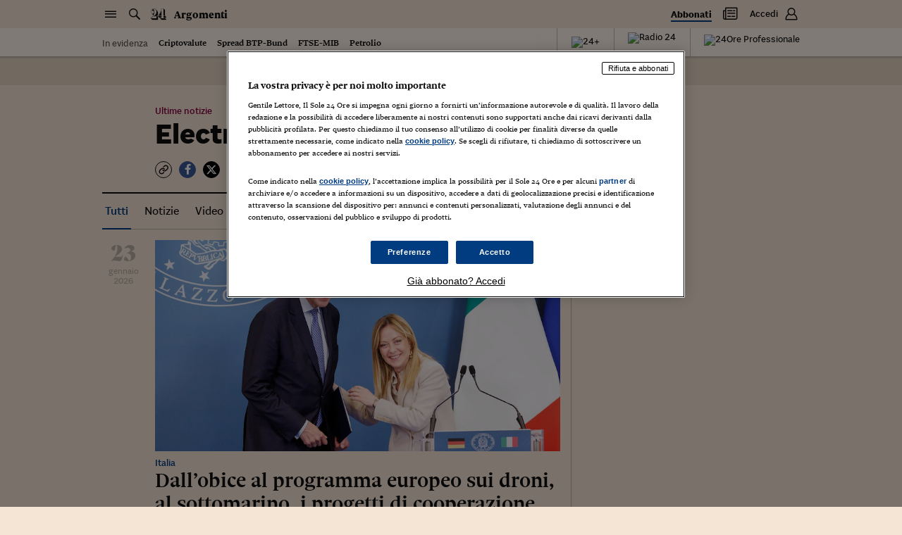

--- FILE ---
content_type: text/html; charset=utf-8
request_url: https://argomenti.ilsole24ore.com/tag/electronic
body_size: 1871
content:
<!DOCTYPE html><html lang="it"><head id="css"><meta charSet="utf-8"/><meta name="viewport" content="width=device-width, initial-scale=1.0, maximum-scale=1, user-scalable=no"/><meta name="next-head-count" content="2"/><meta name="language" content="it"/><meta charSet="utf-8"/><meta http-equiv="X-UA-Compatible" content="IE=edge"/><link rel="stylesheet" type="text/css" href="//c2.res.24o.it/fonts/w-fonts.css"/><link rel="stylesheet" type="text/css" href="//c2.res.24o.it/fonts/sole-sans/sole-sans.css"/><link rel="stylesheet" type="text/css" href="/css/style.css?unknown"/><link rel="stylesheet" type="text/css" href="https://chf.ilsole24ore.com/css/customStyle.css"/><link rel="stylesheet" type="text/css" href="/css/customStyle.min.css?unknown"/><style id="skeleton">.s24_centralized:not(#s24_footer){display:block;position:relative;min-height:40px;background:#f5e5d5;box-shadow:0 2px 0 0 rgba(0,0,0,.1)}@media (min-width:768px){.s24_centralized:not(#s24_footer){border-bottom:40px solid #fff5ec}}.s24_centralized:not(#s24_footer)::after,.s24_centralized:not(#s24_footer)::before{content:''}.s24_centralized:not(#s24_footer)::before{display:block;height:24px;width:120px;border-radius:4px;background:rgba(15,15,15,.25);-webkit-animation:skeleton-pulse 1.5s infinite;animation:skeleton-pulse 1.5s infinite;position:absolute;left:15px;top:8px}@media (min-width:768px){.s24_centralized:not(#s24_footer)::before{left:-webkit-calc(50vw - 365px);left:calc(50vw - 365px)}}@media (min-width:1024px){.s24_centralized:not(#s24_footer)::before{left:-webkit-calc(50vw - 495px);left:calc(50vw - 495px)}}@media (min-width:1540px){.s24_centralized:not(#s24_footer)::before{left:-webkit-calc(50vw - 615px);left:calc(50vw - 615px)}}.s24_centralized:not(#s24_footer)::after{display:none;border-bottom:1px solid rgba(15,15,15,.25);position:absolute;top:40px;left:0;right:0}.s24_centralized:not(#s24_footer).s24_homepage{min-height:155px}.s24_centralized:not(#s24_footer).s24_homepage::before{height:75px;width:200px;top:55px}@media (min-width:768px){.s24_centralized:not(#s24_footer).s24_homepage:after{display:block}}.s24_centralized:not(#s24_footer).s24_section{min-height:174px}.s24_centralized:not(#s24_footer).s24_section::before{height:60px;width:400px;position:absolute;left:50%;-webkit-transform:translateX(-50%);transform:translateX(-50%);top:80px}@media (min-width:768px){.s24_centralized:not(#s24_footer).s24_section:after{display:block}}@-webkit-keyframes skeleton-pulse{0%{opacity:.6}50%{opacity:1}100%{opacity:.6}}@keyframes skeleton-pulse{0%{opacity:.6}50%{opacity:1}100%{opacity:.6}}</style><link rel="apple-touch-icon" sizes="180x180" href="/img/favicon/apple-touch-icon.png"/><link rel="icon" type="image/png" sizes="32x32" href="/img/favicon/favicon-32x32.png"/><link rel="icon" type="image/png" sizes="16x16" href="/img/favicon/favicon-16x16.png"/><link rel="manifest" href="/img/favicon/site.webmanifest"/><link rel="mask-icon" href="/img/favicon/safari-pinned-tab.svg" color="#003c7f"/><meta name="msapplication-TileColor" content="#ffddbb"/><meta name="theme-color" content="#f5e5d5"/><script src="https://j2.res.24o.it/js/2020/solecp.js?v2.7"></script><noscript data-n-css=""></noscript><script defer="" nomodule="" src="/_next/static/chunks/polyfills-78c92fac7aa8fdd8.js"></script><script src="https://chf.ilsole24ore.com/dist/sole24header.js" defer="" data-nscript="beforeInteractive"></script><script src="https://chf.ilsole24ore.com/dist/sole24header.js" defer="" data-nscript="beforeInteractive"></script><script src="/_next/static/chunks/webpack-183a95ec5556bbb4.js" defer=""></script><script src="/_next/static/chunks/framework-e952fed463eb8e34.js" defer=""></script><script src="/_next/static/chunks/main-1113b0a7763503f9.js" defer=""></script><script src="/_next/static/chunks/pages/_app-e22916ffa89a85f5.js" defer=""></script><script src="/_next/static/chunks/864-2bc55312eb7a2eb1.js" defer=""></script><script src="/_next/static/chunks/853-7b9ddcc0ec177a39.js" defer=""></script><script src="/_next/static/chunks/937-c934fa9f699afb6d.js" defer=""></script><script src="/_next/static/chunks/846-e4cb1a7c87af23ad.js" defer=""></script><script src="/_next/static/chunks/pages/tag/%5Bkeyword%5D-f9d12aa7aa1eceba.js" defer=""></script><script src="/_next/static/SGF4CMrCan4ylLL7qb2jK/_buildManifest.js" defer=""></script><script src="/_next/static/SGF4CMrCan4ylLL7qb2jK/_ssgManifest.js" defer=""></script></head><body><div id="pg-wrapper"><div id="wrapper"><div id="__next"><script type="text/javascript">var _s24_config = {"website":"sole24ore","section":"article","sectionName":"Argomenti","sectionLink":"/","subSectionName":"","subSectionLink":"","hotTrends":true,"template":"large","withHamburger":true,"newDesign":true,"autoCss":false,"refreshEnabled":true,"customSubsections":""};</script><div id="s24_header" class="s24_centralized s24_section"></div><div class="background-adv shrinkable"></div><div class="loader-wrapper loader-wrapper--page "><div class="loader"><span class="loader-circle-out"></span><span class="loader-circle-in"></span><span class="loader-icons"><span class="icon icon-24 icon--one"></span><span class="icon icon-24 icon--two"></span></span></div></div></div><div id="s24_footer" class="s24_centralized"></div></div></div></body><script id="__NEXT_DATA__" type="application/json">{"props":{"pageProps":{"isClientRequest":false,"keyword":"electronic"},"__N_SSP":true},"page":"/tag/[keyword]","query":{"keyword":"electronic"},"buildId":"SGF4CMrCan4ylLL7qb2jK","runtimeConfig":{"env":"production","apiHost":"http://argomenti-graphql.produzione.gke-prd.online.gruppo24.net/","environment":"production","loglevel":"debug","cdnImageHost":"","cdnJavascriptHost":"","frontHost":"https://argomenti.ilsole24ore.com/","plus24Host":"https://24plus.ilsole24ore.com","duHost":"https://du.ilsole24ore.com","my24Widget":"http://duprovisioning.dev.24orepro.in.ilsole24ore.it/my24/widget/widget_my24.js","chfUrl":"https://chf.ilsole24ore.com","version":"unknown","apiDotcomHost":"https://graph.ilsole24ore.com","cmpScript":"https://j2.res.24o.it/js/2020/solecp.js?v2.7","trustLink":"https://linee-guida-editoriali.ilsole24ore.com/"},"isFallback":false,"isExperimentalCompile":false,"gssp":true,"apolloState":{},"scriptLoader":[]}</script><script>var utag_data = {};</script><script defer="" type="text/javascript" src="/js/tealium-p.js"></script><script>var _rsCI = "ilsole-it",_rsCG = "0",_rsDN = "//secure-it.imrworldwide.com/",_rsCC = 0,_rsIP = 1;</script><script src="//secure-it.imrworldwide.com/v52.js"></script></html></body></html>

--- FILE ---
content_type: text/css
request_url: https://c2.res.24o.it/fonts/w-fonts.css
body_size: 1247
content:
@font-face{font-family:'sole_display';src:url('//c2.res.24o.it/fonts/w-fonts/SoleSerifDisplay_W_Lt.eot');src:url('//c2.res.24o.it/fonts/w-fonts/SoleSerifDisplay_W_Lt.eot?#iefix') format('embedded-opentype'),url('//c2.res.24o.it/fonts/w-fonts/SoleSerifDisplay_W_Lt.woff2') format('woff2'),url('//c2.res.24o.it/fonts/w-fonts/SoleSerifDisplay_W_Lt.woff') format('woff'),url('//c2.res.24o.it/fonts/w-fonts/SoleSerifDisplay_W_Lt.ttf') format('truetype'),url('//c2.res.24o.it/fonts/w-fonts/SoleSerifDisplay_W_Lt.svg#SoleSerifDisplay_W_Lt') format('svg');font-weight:300;font-style:normal}@font-face{font-family:'sole_display';src:url('//c2.res.24o.it/fonts/w-fonts/SoleSerifDisplay_W_LtIt.eot');src:url('//c2.res.24o.it/fonts/w-fonts/SoleSerifDisplay_W_LtIt.eot?#iefix') format('embedded-opentype'),url('//c2.res.24o.it/fonts/w-fonts/SoleSerifDisplay_W_LtIt.woff2') format('woff2'),url('//c2.res.24o.it/fonts/w-fonts/SoleSerifDisplay_W_LtIt.woff') format('woff'),url('//c2.res.24o.it/fonts/w-fonts/SoleSerifDisplay_W_LtIt.ttf') format('truetype'),url('//c2.res.24o.it/fonts/w-fonts/SoleSerifDisplay_W_LtIt.svg#SoleSerifDisplay_W_LtIt') format('svg');font-weight:300;font-style:italic}@font-face{font-family:'sole_display';src:url('//c2.res.24o.it/fonts/w-fonts/SoleSerifDisplay_W_Rg.eot');src:url('//c2.res.24o.it/fonts/w-fonts/SoleSerifDisplay_W_Rg.eot?#iefix') format('embedded-opentype'),url('//c2.res.24o.it/fonts/w-fonts/SoleSerifDisplay_W_Rg.woff2') format('woff2'),url('//c2.res.24o.it/fonts/w-fonts/SoleSerifDisplay_W_Rg.woff') format('woff'),url('//c2.res.24o.it/fonts/w-fonts/SoleSerifDisplay_W_Rg.ttf') format('truetype'),url('//c2.res.24o.it/fonts/w-fonts/SoleSerifDisplay_W_Rg.svg#SoleSerifDisplay_W_Rg') format('svg');font-weight:400;font-style:normal}@font-face{font-family:'sole_display';src:url('//c2.res.24o.it/fonts/w-fonts/SoleSerifDisplay_W_RgIt.eot');src:url('//c2.res.24o.it/fonts/w-fonts/SoleSerifDisplay_W_RgIt.eot?#iefix') format('embedded-opentype'),url('//c2.res.24o.it/fonts/w-fonts/SoleSerifDisplay_W_RgIt.woff2') format('woff2'),url('//c2.res.24o.it/fonts/w-fonts/SoleSerifDisplay_W_RgIt.woff') format('woff'),url('//c2.res.24o.it/fonts/w-fonts/SoleSerifDisplay_W_RgIt.ttf') format('truetype'),url('//c2.res.24o.it/fonts/w-fonts/SoleSerifDisplay_W_RgIt.svg#SoleSerifDisplay_W_RgIt') format('svg');font-weight:400;font-style:italic}@font-face{font-family:'sole_display';src:url('//c2.res.24o.it/fonts/w-fonts/SoleSerifDisplay_W_Bl.eot');src:url('//c2.res.24o.it/fonts/w-fonts/SoleSerifDisplay_W_Bl.eot?#iefix') format('embedded-opentype'),url('//c2.res.24o.it/fonts/w-fonts/SoleSerifDisplay_W_Bl.woff2') format('woff2'),url('//c2.res.24o.it/fonts/w-fonts/SoleSerifDisplay_W_Bl.woff') format('woff'),url('//c2.res.24o.it/fonts/w-fonts/SoleSerifDisplay_W_Bl.ttf') format('truetype'),url('//c2.res.24o.it/fonts/w-fonts/SoleSerifDisplay_W_Bl.svg#SoleSerifDisplay_W_Bl') format('svg');font-weight:800;font-style:normal}@font-face{font-family:'sole_display';src:url('//c2.res.24o.it/fonts/w-fonts/SoleSerifDisplay_W_BlIt.eot');src:url('//c2.res.24o.it/fonts/w-fonts/SoleSerifDisplay_W_BlIt.eot?#iefix') format('embedded-opentype'),url('//c2.res.24o.it/fonts/w-fonts/SoleSerifDisplay_W_BlIt.woff2') format('woff2'),url('//c2.res.24o.it/fonts/w-fonts/SoleSerifDisplay_W_BlIt.woff') format('woff'),url('//c2.res.24o.it/fonts/w-fonts/SoleSerifDisplay_W_BlIt.ttf') format('truetype'),url('//c2.res.24o.it/fonts/w-fonts/SoleSerifDisplay_W_BlIt.svg#SoleSerifDisplay_W_BlIt') format('svg');font-weight:800;font-style:italic}@font-face{font-family:'sole_display';src:url('//c2.res.24o.it/fonts/w-fonts/SoleSerifDisplay_W_ExBl.eot');src:url('//c2.res.24o.it/fonts/w-fonts/SoleSerifDisplay_W_ExBl.eot?#iefix') format('embedded-opentype'),url('//c2.res.24o.it/fonts/w-fonts/SoleSerifDisplay_W_ExBl.woff2') format('woff2'),url('//c2.res.24o.it/fonts/w-fonts/SoleSerifDisplay_W_ExBl.woff') format('woff'),url('//c2.res.24o.it/fonts/w-fonts/SoleSerifDisplay_W_ExBl.ttf') format('truetype'),url('//c2.res.24o.it/fonts/w-fonts/SoleSerifDisplay_W_ExBl.svg#SoleSerifDisplay_W_ExBl') format('svg');font-weight:900;font-style:normal}@font-face{font-family:'sole_display';src:url('//c2.res.24o.it/fonts/w-fonts/SoleSerifDisplay_W_ExBlIt.eot');src:url('//c2.res.24o.it/fonts/w-fonts/SoleSerifDisplay_W_ExBlIt.eot?#iefix') format('embedded-opentype'),url('//c2.res.24o.it/fonts/w-fonts/SoleSerifDisplay_W_ExBlIt.woff2') format('woff2'),url('//c2.res.24o.it/fonts/w-fonts/SoleSerifDisplay_W_ExBlIt.woff') format('woff'),url('//c2.res.24o.it/fonts/w-fonts/SoleSerifDisplay_W_ExBlIt.ttf') format('truetype'),url('//c2.res.24o.it/fonts/w-fonts/SoleSerifDisplay_W_ExBlIt.svg#SoleSerifDisplay_W_ExBlIt') format('svg');font-weight:900;font-style:italic}@font-face{font-family:'sole_hairline';src:url('//c2.res.24o.it/fonts/w-fonts/SoleSerifHairline_W_Rg.eot');src:url('//c2.res.24o.it/fonts/w-fonts/SoleSerifHairline_W_Rg.eot?#iefix') format('embedded-opentype'),url('//c2.res.24o.it/fonts/w-fonts/SoleSerifHairline_W_Rg.woff2') format('woff2'),url('//c2.res.24o.it/fonts/w-fonts/SoleSerifHairline_W_Rg.woff') format('woff'),url('//c2.res.24o.it/fonts/w-fonts/SoleSerifHairline_W_Rg.ttf') format('truetype'),url('//c2.res.24o.it/fonts/w-fonts/SoleSerifHairline_W_Rg.svg#SoleSerifHairline_W_Rg') format('svg');font-weight:400;font-style:normal}@font-face{font-family:'sole_hairline';src:url('//c2.res.24o.it/fonts/w-fonts/SoleSerifHairline_W_RgIt.eot');src:url('//c2.res.24o.it/fonts/w-fonts/SoleSerifHairline_W_RgIt.eot?#iefix') format('embedded-opentype'),url('//c2.res.24o.it/fonts/w-fonts/SoleSerifHairline_W_RgIt.woff2') format('woff2'),url('//c2.res.24o.it/fonts/w-fonts/SoleSerifHairline_W_RgIt.woff') format('woff'),url('//c2.res.24o.it/fonts/w-fonts/SoleSerifHairline_W_RgIt.ttf') format('truetype'),url('//c2.res.24o.it/fonts/w-fonts/SoleSerifHairline_W_RgIt.svg#SoleSerifHairline_W_RgIt') format('svg');font-weight:400;font-style:italic}@font-face{font-family:'sole_headline';src:url('//c2.res.24o.it/fonts/w-fonts/SoleSerifHeadline_W_Lt.eot');src:url('//c2.res.24o.it/fonts/w-fonts/SoleSerifHeadline_W_Lt.eot?#iefix') format('embedded-opentype'),url('//c2.res.24o.it/fonts/w-fonts/SoleSerifHeadline_W_Lt.woff2') format('woff2'),url('//c2.res.24o.it/fonts/w-fonts/SoleSerifHeadline_W_Lt.woff') format('woff'),url('//c2.res.24o.it/fonts/w-fonts/SoleSerifHeadline_W_Lt.ttf') format('truetype'),url('//c2.res.24o.it/fonts/w-fonts/SoleSerifHeadline_W_Lt.svg#SoleSerifHeadline_W_Lt') format('svg');font-weight:300;font-style:normal}@font-face{font-family:'sole_headline';src:url('//c2.res.24o.it/fonts/w-fonts/SoleSerifHeadline_W_LtIt.eot');src:url('//c2.res.24o.it/fonts/w-fonts/SoleSerifHeadline_W_LtIt.eot?#iefix') format('embedded-opentype'),url('//c2.res.24o.it/fonts/w-fonts/SoleSerifHeadline_W_LtIt.woff2') format('woff2'),url('//c2.res.24o.it/fonts/w-fonts/SoleSerifHeadline_W_LtIt.woff') format('woff'),url('//c2.res.24o.it/fonts/w-fonts/SoleSerifHeadline_W_LtIt.ttf') format('truetype'),url('//c2.res.24o.it/fonts/w-fonts/SoleSerifHeadline_W_LtIt.svg#SoleSerifHeadline_W_LtIt') format('svg');font-weight:300;font-style:italic}@font-face{font-family:'sole_headline';src:url('//c2.res.24o.it/fonts/w-fonts/SoleSerifHeadline_W_Rg.eot');src:url('//c2.res.24o.it/fonts/w-fonts/SoleSerifHeadline_W_Rg.eot?#iefix') format('embedded-opentype'),url('//c2.res.24o.it/fonts/w-fonts/SoleSerifHeadline_W_Rg.woff2') format('woff2'),url('//c2.res.24o.it/fonts/w-fonts/SoleSerifHeadline_W_Rg.woff') format('woff'),url('//c2.res.24o.it/fonts/w-fonts/SoleSerifHeadline_W_Rg.ttf') format('truetype'),url('//c2.res.24o.it/fonts/w-fonts/SoleSerifHeadline_W_Rg.svg#SoleSerifHeadline_W_Rg') format('svg');font-weight:400;font-style:normal}@font-face{font-family:'sole_headline';src:url('//c2.res.24o.it/fonts/w-fonts/SoleSerifHeadline_W_RgIt.eot');src:url('//c2.res.24o.it/fonts/w-fonts/SoleSerifHeadline_W_RgIt.eot?#iefix') format('embedded-opentype'),url('//c2.res.24o.it/fonts/w-fonts/SoleSerifHeadline_W_RgIt.woff2') format('woff2'),url('//c2.res.24o.it/fonts/w-fonts/SoleSerifHeadline_W_RgIt.woff') format('woff'),url('//c2.res.24o.it/fonts/w-fonts/SoleSerifHeadline_W_RgIt.ttf') format('truetype'),url('//c2.res.24o.it/fonts/w-fonts/SoleSerifHeadline_W_RgIt.svg#SoleSerifHeadline_W_RgIt') format('svg');font-weight:400;font-style:italic}@font-face{font-family:'sole_headline';src:url('//c2.res.24o.it/fonts/w-fonts/SoleSerifHeadline_W_Md.eot');src:url('//c2.res.24o.it/fonts/w-fonts/SoleSerifHeadline_W_Md.eot?#iefix') format('embedded-opentype'),url('//c2.res.24o.it/fonts/w-fonts/SoleSerifHeadline_W_Md.woff2') format('woff2'),url('//c2.res.24o.it/fonts/w-fonts/SoleSerifHeadline_W_Md.woff') format('woff'),url('//c2.res.24o.it/fonts/w-fonts/SoleSerifHeadline_W_Md.ttf') format('truetype'),url('//c2.res.24o.it/fonts/w-fonts/SoleSerifHeadline_W_Md.svg#SoleSerifHeadline_W_Md') format('svg');font-weight:500;font-style:normal}@font-face{font-family:'sole_headline';src:url('//c2.res.24o.it/fonts/w-fonts/SoleSerifHeadline_W_MdIt.eot');src:url('//c2.res.24o.it/fonts/w-fonts/SoleSerifHeadline_W_MdIt.eot?#iefix') format('embedded-opentype'),url('//c2.res.24o.it/fonts/w-fonts/SoleSerifHeadline_W_MdIt.woff2') format('woff2'),url('//c2.res.24o.it/fonts/w-fonts/SoleSerifHeadline_W_MdIt.woff') format('woff'),url('//c2.res.24o.it/fonts/w-fonts/SoleSerifHeadline_W_MdIt.ttf') format('truetype'),url('//c2.res.24o.it/fonts/w-fonts/SoleSerifHeadline_W_MdIt.svg#SoleSerifHeadline_W_MdIt') format('svg');font-weight:500;font-style:italic}@font-face{font-family:'sole_headline';src:url('//c2.res.24o.it/fonts/w-fonts/SoleSerifHeadline_W_Bd.eot');src:url('//c2.res.24o.it/fonts/w-fonts/SoleSerifHeadline_W_Bd.eot?#iefix') format('embedded-opentype'),url('//c2.res.24o.it/fonts/w-fonts/SoleSerifHeadline_W_Bd.woff2') format('woff2'),url('//c2.res.24o.it/fonts/w-fonts/SoleSerifHeadline_W_Bd.woff') format('woff'),url('//c2.res.24o.it/fonts/w-fonts/SoleSerifHeadline_W_Bd.ttf') format('truetype'),url('//c2.res.24o.it/fonts/w-fonts/SoleSerifHeadline_W_Bd.svg#SoleSerifHeadline_W_Bd') format('svg');font-weight:700;font-style:normal}@font-face{font-family:'sole_headline';src:url('//c2.res.24o.it/fonts/w-fonts/SoleSerifHeadline_W_BdIt.eot');src:url('//c2.res.24o.it/fonts/w-fonts/SoleSerifHeadline_W_BdIt.eot?#iefix') format('embedded-opentype'),url('//c2.res.24o.it/fonts/w-fonts/SoleSerifHeadline_W_BdIt.woff2') format('woff2'),url('//c2.res.24o.it/fonts/w-fonts/SoleSerifHeadline_W_BdIt.woff') format('woff'),url('//c2.res.24o.it/fonts/w-fonts/SoleSerifHeadline_W_BdIt.ttf') format('truetype'),url('//c2.res.24o.it/fonts/w-fonts/SoleSerifHeadline_W_BdIt.svg#SoleSerifHeadline_W_BdIt') format('svg');font-weight:700;font-style:italic}@font-face{font-family:'sole_text';src:url('//c2.res.24o.it/fonts/w-fonts/SoleSerifText_W_Lt.eot');src:url('//c2.res.24o.it/fonts/w-fonts/SoleSerifText_W_Lt.eot?#iefix') format('embedded-opentype'),url('//c2.res.24o.it/fonts/w-fonts/SoleSerifText_W_Lt.woff2') format('woff2'),url('//c2.res.24o.it/fonts/w-fonts/SoleSerifText_W_Lt.woff') format('woff'),url('//c2.res.24o.it/fonts/w-fonts/SoleSerifText_W_Lt.ttf') format('truetype'),url('//c2.res.24o.it/fonts/w-fonts/SoleSerifText_W_Lt.svg#SoleSerifText_W_Lt') format('svg');font-weight:300;font-style:normal}@font-face{font-family:'sole_text';src:url('//c2.res.24o.it/fonts/w-fonts/SoleSerifText_W_LtIt.eot');src:url('//c2.res.24o.it/fonts/w-fonts/SoleSerifText_W_LtIt.eot?#iefix') format('embedded-opentype'),url('//c2.res.24o.it/fonts/w-fonts/SoleSerifText_W_LtIt.woff2') format('woff2'),url('//c2.res.24o.it/fonts/w-fonts/SoleSerifText_W_LtIt.woff') format('woff'),url('//c2.res.24o.it/fonts/w-fonts/SoleSerifText_W_LtIt.ttf') format('truetype'),url('//c2.res.24o.it/fonts/w-fonts/SoleSerifText_W_LtIt.svg#SoleSerifText_W_LtIt') format('svg');font-weight:300;font-style:italic}@font-face{font-family:'sole_text';src:url('//c2.res.24o.it/fonts/w-fonts/SoleSerifText_W_Rg.eot');src:url('//c2.res.24o.it/fonts/w-fonts/SoleSerifText_W_Rg.eot?#iefix') format('embedded-opentype'),url('//c2.res.24o.it/fonts/w-fonts/SoleSerifText_W_Rg.woff2') format('woff2'),url('//c2.res.24o.it/fonts/w-fonts/SoleSerifText_W_Rg.woff') format('woff'),url('//c2.res.24o.it/fonts/w-fonts/SoleSerifText_W_Rg.ttf') format('truetype'),url('//c2.res.24o.it/fonts/w-fonts/SoleSerifText_W_Rg.svg#SoleSerifText_W_Rg') format('svg');font-weight:400;font-style:normal}@font-face{font-family:'sole_text';src:url('//c2.res.24o.it/fonts/w-fonts/SoleSerifText_W_RgIt.eot');src:url('//c2.res.24o.it/fonts/w-fonts/SoleSerifText_W_RgIt.eot?#iefix') format('embedded-opentype'),url('//c2.res.24o.it/fonts/w-fonts/SoleSerifText_W_RgIt.woff2') format('woff2'),url('//c2.res.24o.it/fonts/w-fonts/SoleSerifText_W_RgIt.woff') format('woff'),url('//c2.res.24o.it/fonts/w-fonts/SoleSerifText_W_RgIt.ttf') format('truetype'),url('//c2.res.24o.it/fonts/w-fonts/SoleSerifText_W_RgIt.svg#SoleSerifText_W_RgIt') format('svg');font-weight:400;font-style:italic}@font-face{font-family:'sole_text';src:url('//c2.res.24o.it/fonts/w-fonts/SoleSerifText_W_Bd.eot');src:url('//c2.res.24o.it/fonts/w-fonts/SoleSerifText_W_Bd.eot?#iefix') format('embedded-opentype'),url('//c2.res.24o.it/fonts/w-fonts/SoleSerifText_W_Bd.woff2') format('woff2'),url('//c2.res.24o.it/fonts/w-fonts/SoleSerifText_W_Bd.woff') format('woff'),url('//c2.res.24o.it/fonts/w-fonts/SoleSerifText_W_Bd.ttf') format('truetype'),url('//c2.res.24o.it/fonts/w-fonts/SoleSerifText_W_Bd.svg#SoleSerifText_W_Bd') format('svg');font-weight:700;font-style:normal}@font-face{font-family:'sole_text';src:url('//c2.res.24o.it/fonts/w-fonts/SoleSerifText_W_BdIt.eot');src:url('//c2.res.24o.it/fonts/w-fonts/SoleSerifText_W_BdIt.eot?#iefix') format('embedded-opentype'),url('//c2.res.24o.it/fonts/w-fonts/SoleSerifText_W_BdIt.woff2') format('woff2'),url('//c2.res.24o.it/fonts/w-fonts/SoleSerifText_W_BdIt.woff') format('woff'),url('//c2.res.24o.it/fonts/w-fonts/SoleSerifText_W_BdIt.ttf') format('truetype'),url('//c2.res.24o.it/fonts/w-fonts/SoleSerifText_W_BdIt.svg#SoleSerifText_W_BdIt') format('svg');font-weight:700;font-style:italic}@font-face{src:url('//c2.res.24o.it/fonts/w-fonts/SoleSerifText_W_Bl.eot');src:url('//c2.res.24o.it/fonts/w-fonts/SoleSerifText_W_Bl.eot?#iefix') format('embedded-opentype'),url('//c2.res.24o.it/fonts/w-fonts/SoleSerifText_W_Bl.woff2') format('woff2'),url('//c2.res.24o.it/fonts/w-fonts/SoleSerifText_W_Bl.woff') format('woff'),url('//c2.res.24o.it/fonts/w-fonts/SoleSerifText_W_Bl.ttf') format('truetype'),url('//c2.res.24o.it/fonts/w-fonts/SoleSerifText_W_Bl.svg#SoleSerifText_W_Bl') format('svg');font-weight:800;font-style:normal}@font-face{font-family:'sole_text';src:url('//c2.res.24o.it/fonts/w-fonts/SoleSerifText_W_BlIt.eot');src:url('//c2.res.24o.it/fonts/w-fonts/SoleSerifText_W_BlIt.eot?#iefix') format('embedded-opentype'),url('//c2.res.24o.it/fonts/w-fonts/SoleSerifText_W_BlIt.woff2') format('woff2'),url('//c2.res.24o.it/fonts/w-fonts/SoleSerifText_W_BlIt.woff') format('woff'),url('//c2.res.24o.it/fonts/w-fonts/SoleSerifText_W_BlIt.ttf') format('truetype'),url('//c2.res.24o.it/fonts/w-fonts/SoleSerifText_W_BlIt.svg#SoleSerifText_W_BlIt') format('svg');font-weight:800;font-style:italic}.sole_display{font-family:"sole_display",Georgia,Times,"Times New Roman",serif}.sole_hairline{font-family:"sole_hairline",Georgia,Times,"Times New Roman",serif}.sole_headline{font-family:"sole_headline",Georgia,Times,"Times New Roman",serif}.sole_text{font-family:"sole_text",Georgia,Times,"Times New Roman",serif}@font-face{font-family:'sole_display_sc';src:url('//c2.res.24o.it/fonts/w-fonts/SoleSerifDisplaySC_W_Lt.eot');src:url('//c2.res.24o.it/fonts/w-fonts/SoleSerifDisplaySC_W_Lt.eot?#iefix') format('embedded-opentype'),url('//c2.res.24o.it/fonts/w-fonts/SoleSerifDisplaySC_W_Lt.woff2') format('woff2'),url('//c2.res.24o.it/fonts/w-fonts/SoleSerifDisplaySC_W_Lt.woff') format('woff'),url('//c2.res.24o.it/fonts/w-fonts/SoleSerifDisplaySC_W_Lt.ttf') format('truetype'),url('//c2.res.24o.it/fonts/w-fonts/SoleSerifDisplaySC_W_Lt.svg#SoleSerifDisplaySC_W_Lt') format('svg');font-weight:300;font-style:normal}@font-face{font-family:'sole_display_sc';src:url('//c2.res.24o.it/fonts/w-fonts/SoleSerifDisplaySC_W_Rg.eot');src:url('//c2.res.24o.it/fonts/w-fonts/SoleSerifDisplaySC_W_Rg.eot?#iefix') format('embedded-opentype'),url('//c2.res.24o.it/fonts/w-fonts/SoleSerifDisplaySC_W_Rg.woff2') format('woff2'),url('//c2.res.24o.it/fonts/w-fonts/SoleSerifDisplaySC_W_Rg.woff') format('woff'),url('//c2.res.24o.it/fonts/w-fonts/SoleSerifDisplaySC_W_Rg.ttf') format('truetype'),url('//c2.res.24o.it/fonts/w-fonts/SoleSerifDisplaySC_W_Rg.svg#SoleSerifDisplaySC_W_Rg') format('svg');font-weight:400;font-style:normal}@font-face{font-family:'sole_display_sc';src:url('//c2.res.24o.it/fonts/w-fonts/SoleSerifDisplaySC_W_Bl.eot');src:url('//c2.res.24o.it/fonts/w-fonts/SoleSerifDisplaySC_W_Bl.eot?#iefix') format('embedded-opentype'),url('//c2.res.24o.it/fonts/w-fonts/SoleSerifDisplaySC_W_Bl.woff2') format('woff2'),url('//c2.res.24o.it/fonts/w-fonts/SoleSerifDisplaySC_W_Bl.woff') format('woff'),url('//c2.res.24o.it/fonts/w-fonts/SoleSerifDisplaySC_W_Bl.ttf') format('truetype'),url('//c2.res.24o.it/fonts/w-fonts/SoleSerifDisplaySC_W_Bl.svg#SoleSerifDisplaySC_W_Bl') format('svg');font-weight:800;font-style:normal}@font-face{font-family:'sole_display_sc';src:url('//c2.res.24o.it/fonts/w-fonts/SoleSerifDisplaySC_W_ExBl.eot');src:url('//c2.res.24o.it/fonts/w-fonts/SoleSerifDisplaySC_W_ExBl.eot?#iefix') format('embedded-opentype'),url('//c2.res.24o.it/fonts/w-fonts/SoleSerifDisplaySC_W_ExBl.woff2') format('woff2'),url('//c2.res.24o.it/fonts/w-fonts/SoleSerifDisplaySC_W_ExBl.woff') format('woff'),url('//c2.res.24o.it/fonts/w-fonts/SoleSerifDisplaySC_W_ExBl.ttf') format('truetype'),url('//c2.res.24o.it/fonts/w-fonts/SoleSerifDisplaySC_W_ExBl.svg#SoleSerifDisplaySC_W_ExBl') format('svg');font-weight:900;font-style:normal}@font-face{font-family:'sole_hairline_sc';src:url('//c2.res.24o.it/fonts/w-fonts/SoleSerifHairlineSC_W_Rg.eot');src:url('//c2.res.24o.it/fonts/w-fonts/SoleSerifHairlineSC_W_Rg.eot?#iefix') format('embedded-opentype'),url('//c2.res.24o.it/fonts/w-fonts/SoleSerifHairlineSC_W_Rg.woff2') format('woff2'),url('//c2.res.24o.it/fonts/w-fonts/SoleSerifHairlineSC_W_Rg.woff') format('woff'),url('//c2.res.24o.it/fonts/w-fonts/SoleSerifHairlineSC_W_Rg.ttf') format('truetype'),url('//c2.res.24o.it/fonts/w-fonts/SoleSerifHairlineSC_W_Rg.svg#SoleSerifHairlineSC_W_Rg') format('svg');font-weight:400;font-style:normal}@font-face{font-family:'sole_headline_sc';src:url('//c2.res.24o.it/fonts/w-fonts/SoleSerifHeadlineSC_W_Lt.eot');src:url('//c2.res.24o.it/fonts/w-fonts/SoleSerifHeadlineSC_W_Lt.eot?#iefix') format('embedded-opentype'),url('//c2.res.24o.it/fonts/w-fonts/SoleSerifHeadlineSC_W_Lt.woff2') format('woff2'),url('//c2.res.24o.it/fonts/w-fonts/SoleSerifHeadlineSC_W_Lt.woff') format('woff'),url('//c2.res.24o.it/fonts/w-fonts/SoleSerifHeadlineSC_W_Lt.ttf') format('truetype'),url('//c2.res.24o.it/fonts/w-fonts/SoleSerifHeadlineSC_W_Lt.svg#SoleSerifHeadlineSC_W_Lt') format('svg');font-weight:300;font-style:normal}@font-face{font-family:'sole_headline_sc';src:url('//c2.res.24o.it/fonts/w-fonts/SoleSerifHeadlineSC_W_Rg.eot');src:url('//c2.res.24o.it/fonts/w-fonts/SoleSerifHeadlineSC_W_Rg.eot?#iefix') format('embedded-opentype'),url('//c2.res.24o.it/fonts/w-fonts/SoleSerifHeadlineSC_W_Rg.woff2') format('woff2'),url('//c2.res.24o.it/fonts/w-fonts/SoleSerifHeadlineSC_W_Rg.woff') format('woff'),url('//c2.res.24o.it/fonts/w-fonts/SoleSerifHeadlineSC_W_Rg.ttf') format('truetype'),url('//c2.res.24o.it/fonts/w-fonts/SoleSerifHeadlineSC_W_Rg.svg#SoleSerifHeadlineSC_W_Rg') format('svg');font-weight:400;font-style:normal}@font-face{font-family:'sole_headline_sc';src:url('//c2.res.24o.it/fonts/w-fonts/SoleSerifHeadlineSC_W_Md.eot');src:url('//c2.res.24o.it/fonts/w-fonts/SoleSerifHeadlineSC_W_Md.eot?#iefix') format('embedded-opentype'),url('//c2.res.24o.it/fonts/w-fonts/SoleSerifHeadlineSC_W_Md.woff2') format('woff2'),url('//c2.res.24o.it/fonts/w-fonts/SoleSerifHeadlineSC_W_Md.woff') format('woff'),url('//c2.res.24o.it/fonts/w-fonts/SoleSerifHeadlineSC_W_Md.ttf') format('truetype'),url('//c2.res.24o.it/fonts/w-fonts/SoleSerifHeadlineSC_W_Md.svg#SoleSerifHeadlineSC_W_Md') format('svg');font-weight:500;font-style:normal}@font-face{font-family:'sole_headline_sc';src:url('//c2.res.24o.it/fonts/w-fonts/SoleSerifHeadlineSC_W_Bd.eot');src:url('//c2.res.24o.it/fonts/w-fonts/SoleSerifHeadlineSC_W_Bd.eot?#iefix') format('embedded-opentype'),url('//c2.res.24o.it/fonts/w-fonts/SoleSerifHeadlineSC_W_Bd.woff2') format('woff2'),url('//c2.res.24o.it/fonts/w-fonts/SoleSerifHeadlineSC_W_Bd.woff') format('woff'),url('//c2.res.24o.it/fonts/w-fonts/SoleSerifHeadlineSC_W_Bd.ttf') format('truetype'),url('//c2.res.24o.it/fonts/w-fonts/SoleSerifHeadlineSC_W_Bd.svg#SoleSerifHeadlineSC_W_Bd') format('svg');font-weight:700;font-style:normal}@font-face{font-family:'sole_text_sc';src:url('//c2.res.24o.it/fonts/w-fonts/SoleSerifTextSC_W_Lt.eot');src:url('//c2.res.24o.it/fonts/w-fonts/SoleSerifTextSC_W_Lt.eot?#iefix') format('embedded-opentype'),url('//c2.res.24o.it/fonts/w-fonts/SoleSerifTextSC_W_Lt.woff2') format('woff2'),url('//c2.res.24o.it/fonts/w-fonts/SoleSerifTextSC_W_Lt.woff') format('woff'),url('//c2.res.24o.it/fonts/w-fonts/SoleSerifTextSC_W_Lt.ttf') format('truetype'),url('//c2.res.24o.it/fonts/w-fonts/SoleSerifTextSC_W_Lt.svg#SoleSerifTextSC_W_Lt') format('svg');font-weight:300;font-style:normal}@font-face{font-family:'sole_text_sc';src:url('//c2.res.24o.it/fonts/w-fonts/SoleSerifTextSC_W_Rg.eot');src:url('//c2.res.24o.it/fonts/w-fonts/SoleSerifTextSC_W_Rg.eot?#iefix') format('embedded-opentype'),url('//c2.res.24o.it/fonts/w-fonts/SoleSerifTextSC_W_Rg.woff2') format('woff2'),url('//c2.res.24o.it/fonts/w-fonts/SoleSerifTextSC_W_Rg.woff') format('woff'),url('//c2.res.24o.it/fonts/w-fonts/SoleSerifTextSC_W_Rg.ttf') format('truetype'),url('//c2.res.24o.it/fonts/w-fonts/SoleSerifTextSC_W_Rg.svg#SoleSerifTextSC_W_Rg') format('svg');font-weight:400;font-style:normal}@font-face{font-family:'sole_text_sc';src:url('//c2.res.24o.it/fonts/w-fonts/SoleSerifTextSC_W_Bd.eot');src:url('//c2.res.24o.it/fonts/w-fonts/SoleSerifTextSC_W_Bd.eot?#iefix') format('embedded-opentype'),url('//c2.res.24o.it/fonts/w-fonts/SoleSerifTextSC_W_Bd.woff2') format('woff2'),url('//c2.res.24o.it/fonts/w-fonts/SoleSerifTextSC_W_Bd.woff') format('woff'),url('//c2.res.24o.it/fonts/w-fonts/SoleSerifTextSC_W_Bd.ttf') format('truetype'),url('//c2.res.24o.it/fonts/w-fonts/SoleSerifTextSC_W_Bd.svg#SoleSerifTextSC_W_Bd') format('svg');font-weight:700;font-style:normal}@font-face{font-family:'sole_text_sc';src:url('//c2.res.24o.it/fonts/w-fonts/SoleSerifTextSC_W_Bl.eot');src:url('//c2.res.24o.it/fonts/w-fonts/SoleSerifTextSC_W_Bl.eot?#iefix') format('embedded-opentype'),url('//c2.res.24o.it/fonts/w-fonts/SoleSerifTextSC_W_Bl.woff2') format('woff2'),url('//c2.res.24o.it/fonts/w-fonts/SoleSerifTextSC_W_Bl.woff') format('woff'),url('//c2.res.24o.it/fonts/w-fonts/SoleSerifTextSC_W_Bl.ttf') format('truetype'),url('//c2.res.24o.it/fonts/w-fonts/SoleSerifTextSC_W_Bl.svg#SoleSerifTextSC_W_Bl') format('svg');font-weight:800;font-style:normal}.sole_display_sc{font-family:"sole_display_sc","sole_display",Georgia,Times,"Times New Roman",serif}.sole_hairline_sc{font-family:"sole_headline_sc","sole_headline",Georgia,Times,"Times New Roman",serif}.sole_headline_sc{font-family:"sole_headline_sc","sole_headline",Georgia,Times,"Times New Roman",serif}.sole_text_sc{font-family:"sole_text_sc","sole_text",Georgia,Times,"Times New Roman",serif}

--- FILE ---
content_type: application/javascript; charset=UTF-8
request_url: https://argomenti.ilsole24ore.com/_next/static/chunks/666.cd9a945738fb2931.js
body_size: 998
content:
"use strict";(self.webpackChunk_N_E=self.webpackChunk_N_E||[]).push([[666],{58950:function(e,t,o){o.d(t,{Z:function(){return p}}),o(76801),o(43843),o(34338);var i=o(67294),s=o(11163),d=o(55061),l=o(82710),n=o(25606),r=o(85893);d.p.enableSingleRequest();var a={};function p(e){var t=e.slot,o=e.classes,p=e.customAdunit,c=(0,i.useContext)(l.Il).appData,S=(0,s.useRouter)(),u=S.asPath,k=S.query,f=c.adunit,_=c.device,z=c.disableAdv;if(c.checkingDevice||z||"Top"===t&&"desktop"!==_)return null;var v=(k||{}).enableLazy,g=(0,n.i)(t),h=a,b=!u.includes("&nof"),P=g[_]&&g[_].minHeight,T=(h=g.desktop).slotSize?h.slotSize:a,m=h.sizeMapping?h.sizeMapping:null,M=g.realSlot?g.realSlot:t,O=!("Top"===t||"Overlay"===t||"MPU_Top"===t||"MaxTicker"===t),j=(0,r.jsx)("div",{className:o||null,children:(b||!b&&["Top","MaxTicker","MPU_Top"].includes(t))&&(0,r.jsx)(d.p,{id:"div-gpt-ad-".concat(t),adUnitPath:"/57491254/".concat(p||f,"/").concat(M),slotSize:T,collapseEmptyDiv:P?[!1,!1]:[!0,!0],renderWhenViewable:!!v&&O,outOfPage:"Overlay"===M,sizeMapping:m,style:P?{minHeight:P}:a})},"adv-".concat(t));return"mobile"===_&&["MPU_Top","MPU_Middle","MPU_Bottom","MPU_Bottom2","MaxTicker1","SideToSideADV1","SideToSideADV2","SideToSideADV3","SideToSideADV4","SideToSideADV5"].includes(t)?(0,r.jsx)("div",{className:"container",children:j}):j}p.displayName="Adv"},87057:function(e,t,o){o.d(t,{Z:function(){return _}});var i=o(59499),s=o(4730),d=o(17674),l=o(14666),n=o(28811),r=o(2937),a=o(14882);o(69358),o(89730),o(25728),o(60228),o(81954),o(67602),o(70928),o(34338),o(6203),o(59749),o(38077),o(6237),o(53476),o(81919),o(49693),o(89667),o(30005),o(47522),o(99474),o(35082),o(40739),o(67294);var p=o(25606),c=o(85893),S=["classes"];function u(e,t){var o=Object.keys(e);if(Object.getOwnPropertySymbols){var i=Object.getOwnPropertySymbols(e);t&&(i=i.filter(function(t){return Object.getOwnPropertyDescriptor(e,t).enumerable})),o.push.apply(o,i)}return o}function k(e){for(var t=1;t<arguments.length;t++){var o=null!=arguments[t]?arguments[t]:{};t%2?u(Object(o),!0).forEach(function(t){(0,i.Z)(e,t,o[t])}):Object.getOwnPropertyDescriptors?Object.defineProperties(e,Object.getOwnPropertyDescriptors(o)):u(Object(o)).forEach(function(t){Object.defineProperty(e,t,Object.getOwnPropertyDescriptor(o,t))})}return e}function f(e){var t,o=e.slot,i=(0,p.i)(o);if(!Object.keys(i).length)return(0,c.jsx)("img",{src:"https://via.placeholder.com/100x50/e67d7b/000.png?text=".concat(o),alt:""});var s=(t=i.desktop.slotSize,(0,l.Z)(t)||(0,n.Z)(t)||(0,r.Z)(t)||(0,a.Z)()).slice(0);if("fluid"===s[0])return null;var S=s.find(function(e){var t=(0,d.Z)(e,2),o=t[0],i=t[1];return o>35&&i>35})||[300,50];return(0,c.jsx)("img",{src:"https://via.placeholder.com/".concat(S.join("x"),"/e67d7b/000.png?text=").concat(i.realSlot?"".concat(i.realSlot,"+").concat(o):o,"+").concat(S.join("x")),alt:""})}function _(e){var t=e.classes,o=void 0===t?"":t,i=(0,s.Z)(e,S);return o?(0,c.jsx)("div",{className:o,children:(0,c.jsx)(f,k({},i))}):(0,c.jsx)(f,k({},i))}},25606:function(e,t,o){o.d(t,{i:function(){return s}});var i={MaxTicker:{desktop:{slotSize:[[3,3],[990,30],[970,250],[990,250],[728,90],[320,100],[320,50],[300,254]]},mobile:{minHeight:100}},MaxTicker1:{desktop:{slotSize:[[3,3],[990,31],[970,251],[990,251],[728,91],[320,105],[320,55],[300,255]]}},MaxTickerWebView:{realSlot:"Ticker",desktop:{slotSize:[[320,100],[768,74]]}},MPU_Top:{desktop:{slotSize:[[300,250],[300,600],[320,51],[320,101]]},mobile:{minHeight:250}},MPU_Middle:{desktop:{slotSize:[[300,251],[300,601],[320,52],[320,102]]},mobile:{minHeight:250}},MPU_Audi_Usato:{desktop:{slotSize:"fluid"}},MPU_Bottom:{desktop:{slotSize:[[300,252]]}},MPU_Bottom2:{desktop:{slotSize:[[300,252]]}},Top:{desktop:{slotSize:[[1,1]]}},MPU_Top_noHP:{realSlot:"MPU_Top",desktop:{slotSize:[[300,250],[320,51],[320,101]]}},Sidetoside:{desktop:{slotSize:[[2,2],[990,252],[970,252],[320,104],[320,54],[300,256]]}},SideToSideADV1:{realSlot:"Sidetoside",desktop:{slotSize:[[2,2],[990,252],[970,252],[320,104],[320,54],[300,256]]}},SideToSideADV2:{realSlot:"Sidetoside",desktop:{slotSize:[[2,2],[990,252],[970,252],[320,104],[320,54],[300,256]]}},SideToSideADV3:{realSlot:"Sidetoside",desktop:{slotSize:[[2,2],[990,252],[970,252],[320,104],[320,54],[300,256]]}},SideToSideADV4:{realSlot:"Sidetoside",desktop:{slotSize:[[2,2],[990,252],[970,252],[320,104],[320,54],[300,256]]}},SideToSideADV5:{realSlot:"Sidetoside",desktop:{slotSize:[[2,2],[990,252],[970,252],[320,104],[320,54],[300,256]]}},Native:{desktop:{slotSize:[[1,1],"fluid"]}},Manchette_1:{desktop:{slotSize:[[260,105]]}},Overlay:{desktop:{slotSize:[[1,1]]}},Inread:{desktop:{slotSize:[[1,1]]}},Branded_Content_1:{desktop:{slotSize:"fluid"}},Branded_Content_2:{desktop:{slotSize:"fluid"}},Branded_Content_3:{desktop:{slotSize:"fluid"}},Branded_Content_4:{desktop:{slotSize:"fluid"}},Branded_Content_5:{desktop:{slotSize:"fluid"}},Branded_Content_6:{desktop:{slotSize:"fluid"}},SpotLight_1:{desktop:{slotSize:"fluid"}},SpotLight_2:{desktop:{slotSize:"fluid"}},SpotLight_3:{desktop:{slotSize:"fluid"}},SpotLight_4:{desktop:{slotSize:"fluid"}},SpotLight_5:{desktop:{slotSize:"fluid"}},MPU_Top_SD:{realSlot:"MPU_Top",desktop:{slotSize:[[300,250],[300,600],"fluid"]},mobile:{minHeight:250}},Superdossier_Logo_HP:{desktop:{slotSize:"fluid"}},Superdossier_Logo_ROS_NO_HP:{desktop:{slotSize:"fluid"}}};function s(e){return i[e]||{}}},49666:function(e,t,o){o.r(t);var i=o(58950).Z;t.default=i}}]);